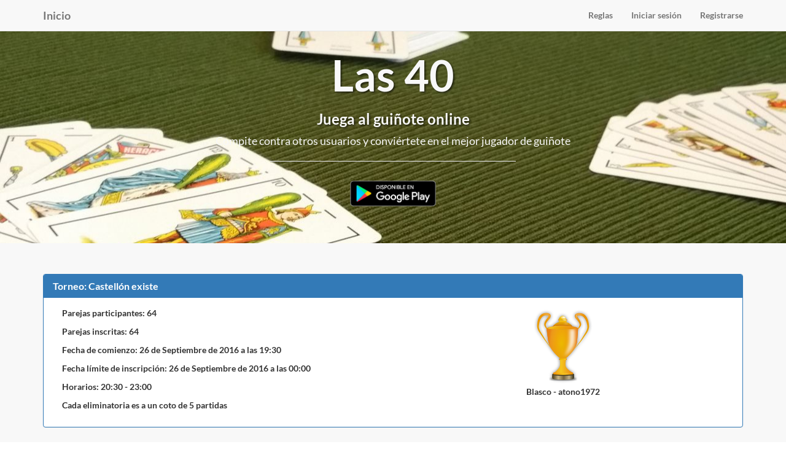

--- FILE ---
content_type: text/html; charset=utf-8
request_url: https://las40.es/draw/?tournament_id=29
body_size: 9018
content:


<!DOCTYPE html>
<html> 

<head>
    <!-- Current language:  -->
    <meta charset="utf-8">
    <meta http-equiv="X-UA-Compatible" content="IE=edge">
    <meta name="viewport" content="width=device-width, initial-scale=1">
    <meta name="google-site-verification" content="nybIkgIxBdMHNq9zAf-mJ7XxPjdaxaMK7DezJJf2QKQ" />
    <meta name="description" content="Juega al guiñote contra personas de todo el mundo y demuestra que eres el mejor. Multijugador online, campeonatos de guiñote, rankings, ...">
    <meta name="author" content="">
    <meta name="Keywords" content="guiñote,cartas,guiñote online,guiñote multijugador,baraja, juegos de cartas" />
    <meta name="Identifier" scheme="URI" content="http://www.guiñoteonline.com" />
    <meta name="page-topic" content="guiñote, guiñote online, guiñote multijugador, juegos de cartas, juegos de naipes" />
    <meta name="audience" content="All"/>
    <meta name="Rating" content="General"/>
    <meta name="Distribution" content="Global"/>
    <meta name="twitter:card" content="summary">
    <meta name="twitter:title" content="Juega al guiñote">
    <meta name="twitter:description" content="Juega al guiñote contra personas de todo el mundo y demuestra que eres el mejor. Multijugador online, rankings, ...">
    <meta name="twitter:site" content="@las40">
    <meta name="twitter:image" content="http://las40.es/static/guinyote_web/images/sotadeoros300.png">
    <meta property="og:image" content="http://las40.es/static/guinyote_web/images/sotadeoros300.png">
    <meta property="og:url" content="http://las40.es">
    <meta property="og:title" content="Las40">
    <meta property="og:description" content="Juega al guiñote contra personas de todo el mundo y demuestra que eres el mejor. Multijugador online, campeonatos de guiñote, rankings, ...">
    <meta name="google-site-verification" content="nybIkgIxBdMHNq9zAf-mJ7XxPjdaxaMK7DezJJf2QKQ" />
    <meta http-equiv="Content-Type" content="text/html; charset=utf-8" />
    <link rel="shortcut icon" href="/static/guinyote_web/images/favicon.ico" />

    
    <!-- Bootstrap Core CSS -->
    <link href="/static/guinyote_web/css/bootstrap.min.css" rel="stylesheet">
    <script type="text/javascript">
    function share_fb(e) { 
        var $e = $(e); 
        window.open( 'https://www.facebook.com/sharer/sharer.php?u='+encodeURIComponent($e.data('url')), 'facebook-share-dialog', 'width=626,height=436'); return false; 
    }

    function share_tw(e) { 
        var $e = $(e); 
        window.open( 'https://twitter.com/intent/tweet?url='+encodeURIComponent($e.data('url'))+'&text='+encodeURIComponent($e.data('title')), 'twitter-share-dialog', 'width=550,height=420'); return false;  
    }
    </script>
    <!-- Custom Fonts -->
    
    
    <title> Cuadro principal torneo Castellón existe </title>

</head>

<body>
    <!-- Navigation -->
    
    <nav class="navbar navbar-default navbar-fixed-top" role="navigation">
        <div class="container">
            <!-- Brand and toggle get grouped for better mobile display -->
            <div class="navbar-header">
                <button type="button" class="navbar-toggle" data-toggle="collapse" data-target="#bs-example-navbar-collapse-1">
                    <span class="sr-only">Toggle navigation</span>
                    <span class="icon-bar"></span>
                    <span class="icon-bar"></span>
                    <span class="icon-bar"></span>
                                            
                </button>
                <a class="navbar-brand" href="/">Inicio</a>

            </div>
            <!-- Collect the nav links, forms, and other content for toggling -->
            <div class="collapse navbar-collapse" id="bs-example-navbar-collapse-1">
                <ul class="nav navbar-nav navbar-right">
                   <li class="hidden">
                        <a href="#page-top"></a>
                    </li>
                    <li>
                        <a class="page-scroll" href="/rules/">Reglas</a>
                    </li>
                    
                    <li>
			            <a class="page-scroll" href="/login/">Iniciar sesión</a>
                    </li>
                    <li>
                        <a class="page-scroll" href="/register/">Registrarse</a>
                    </li>
                    
                </ul>
            </div>
            <!-- /.navbar-collapse -->
            <!-- /.navbar-collapse -->
        </div>
        <!-- /.container -->
    </nav>

    <!-- Header -->
    <div class="intro-header">

        <div class="container">

            <div class="row">
                <div class="col-lg-12">
                    <div class="intro-message">
                        <h1>Las 40</h1>
                        <h3>Juega al guiñote online</h3>
                        <p class="lead">
                            Compite contra otros usuarios y conviértete en el mejor jugador de guiñote
                        </p>
                        <hr class="intro-divider">
                        <div class="col-md-offset-5 col-md-2 col-xs-offset-3 col-xs-6">
                        <a href="https://play.google.com/store/apps/details?id=es.las40.guinyote">
                            <img class="img-responsive" src="/static/guinyote_web/images/gplay.png" alt="">
                        </a> 
                        </div>
                    </div>

                </div>
            </div>

        </div>
        

    </div>
    <!-- /.intro-header -->

    <!-- Page Content -->

    
<div class="content-section-a">
    <div class="container">
        <div class="panel panel-primary"> 
            <div class="panel-heading"> 
                <h3 class="panel-title">Torneo: Castellón existe</h3> 
            </div> 
            <div class="panel-body">  
                <div class="col-xs-12 col-lg-6">
                    <p> Parejas participantes: 64 </p>
                    <p> Parejas inscritas: 64 </p>
                    <p> Fecha de comienzo: 26 de Septiembre de 2016 a las 19:30 </p>
                    <p> Fecha límite de inscripción: 26 de Septiembre de 2016 a las 00:00 </p>
                    <p> Horarios: 20:30 - 23:00  </p>
                    <p> Cada eliminatoria es a un coto de 5 partidas </p>
                </div>
                
                <div class="col-xs-12 col-lg-6">
                    <div class="col-xs-12 text-center">
                        <img src="/static/guinyote_web/images/prize.png" class="img-responsive center-block" alt="Trofeo campeon">
                    </div>
                    <div class="col-xs-12 text-center">
                        Blasco - atono1972
                    </div>    
                </div>
                
            </div> 
        </div>

        <h2> Cuadro de juego </h2>
        <script async src="//pagead2.googlesyndication.com/pagead/js/adsbygoogle.js"></script>
        <!-- guinyote_tournament_draw -->
        <ins class="adsbygoogle"
             style="display:block"
             data-ad-client="ca-pub-7060377302176133"
             data-ad-slot="6205080204"
             data-ad-format="auto"></ins>
        <script>
        (adsbygoogle = window.adsbygoogle || []).push({});
        </script>
        <div class="draw">
            <div class="table-responsive" class="col-xs-12">
                <table class="table table-striped table-bordered text-center" id="1">
                    <tbody>
                        
                    </tbody>
                </table>
            </div>
        </div>
    </div>
        <!-- /.container -->
</div>
    <!-- /.content-section-a -->




    <!-- /.Page Content -->    
    
    
    

        <div class="container">

            <div class="row">
                <div class="modal fade" id="myModal">
                  <div class="modal-dialog">
                    <div class="modal-content">
                      <div class="modal-header">
                        <button type="button" class="close" data-dismiss="modal"><span aria-hidden="true">&times;</span><span class="sr-only">Cerrar</span></button>
                        <h4 class="modal-title">Contacto</h4>
                      </div>
                      <div class="modal-body">
                        <p>Para cualquier sugerencia, duda o reporte de errores, ponte en contacto con nosotros vía <abbr title="attribute">soporte@las40.es</abbr></p>
                      </div>
                      
                    </div><!-- /.modal-content -->
                  </div><!-- /.modal-dialog -->
                </div>
            </div>
        </div>
        <!-- /.container -->

    
    <!-- /.banner -->

    <!-- Footer -->
    <footer>
        <div class="container">
            <div class="row">
                <div class="col-lg-12">
                    <ul class="list-inline">
                        <li class="footer-menu-divider">&sdot;</li>
                        <li>
                            <a href="#about">About</a>
                        </li>
                        <li class="footer-menu-divider">&sdot;</li>
                        <li>
                            <a href="#contact" data-toggle="modal" data-target="#myModal">Contacto</a>
                        </li>
                    </ul>
                    <p class="copyright text-muted small">Copyright &copy; Las40 2016. Todos los derechos reservados</p>
                </div>
            </div>
        </div>
    </footer>
    <!-- jQuery Version 1.11.0 -->
    

    <script>
      (function(i,s,o,g,r,a,m){i['GoogleAnalyticsObject']=r;i[r]=i[r]||function(){
      (i[r].q=i[r].q||[]).push(arguments)},i[r].l=1*new Date();a=s.createElement(o),
      m=s.getElementsByTagName(o)[0];a.async=1;a.src=g;m.parentNode.insertBefore(a,m)
      })(window,document,'script','//www.google-analytics.com/analytics.js','ga');

      ga('create', 'UA-55315408-5', 'auto');
      ga('send', 'pageview');

    </script>
    <script src="/static/guinyote_web/js/jquery-1.11.3.min.js"></script>
    
    <!-- Bootstrap Core JavaScript -->
    <script src="/static/guinyote_web/js/bootstrap.min.js"></script>
    <script src="/static/guinyote_web/js/fingerprint2.js"></script>
    
<script async src="https://fundingchoicesmessages.google.com/i/pub-7060377302176133?ers=1" nonce="qMojbslVpB2oceAjl8LLzw"></script><script nonce="qMojbslVpB2oceAjl8LLzw">(function() {function signalGooglefcPresent() {if (!window.frames['googlefcPresent']) {if (document.body) {const iframe = document.createElement('iframe'); iframe.style = 'width: 0; height: 0; border: none; z-index: -1000; left: -1000px; top: -1000px;'; iframe.style.display = 'none'; iframe.name = 'googlefcPresent'; document.body.appendChild(iframe);} else {setTimeout(signalGooglefcPresent, 0);}}}signalGooglefcPresent();})();</script>
<script>(function(){/*

Copyright The Closure Library Authors.
SPDX-License-Identifier: Apache-2.0
*/
'use strict';var aa=function(a){var b=0;return function(){return b<a.length?{done:!1,value:a[b++]}:{done:!0}}},ba="function"==typeof Object.create?Object.create:function(a){var b=function(){};b.prototype=a;return new b},k;if("function"==typeof Object.setPrototypeOf)k=Object.setPrototypeOf;else{var m;a:{var ca={a:!0},n={};try{n.__proto__=ca;m=n.a;break a}catch(a){}m=!1}k=m?function(a,b){a.__proto__=b;if(a.__proto__!==b)throw new TypeError(a+" is not extensible");return a}:null}
var p=k,q=function(a,b){a.prototype=ba(b.prototype);a.prototype.constructor=a;if(p)p(a,b);else for(var c in b)if("prototype"!=c)if(Object.defineProperties){var d=Object.getOwnPropertyDescriptor(b,c);d&&Object.defineProperty(a,c,d)}else a[c]=b[c];a.v=b.prototype},r=this||self,da=function(){},t=function(a){return a};var u;var w=function(a,b){this.g=b===v?a:""};w.prototype.toString=function(){return this.g+""};var v={},x=function(a){if(void 0===u){var b=null;var c=r.trustedTypes;if(c&&c.createPolicy){try{b=c.createPolicy("goog#html",{createHTML:t,createScript:t,createScriptURL:t})}catch(d){r.console&&r.console.error(d.message)}u=b}else u=b}a=(b=u)?b.createScriptURL(a):a;return new w(a,v)};var A=function(){return Math.floor(2147483648*Math.random()).toString(36)+Math.abs(Math.floor(2147483648*Math.random())^Date.now()).toString(36)};var B={},C=null;var D="function"===typeof Uint8Array;function E(a,b,c){return"object"===typeof a?D&&!Array.isArray(a)&&a instanceof Uint8Array?c(a):F(a,b,c):b(a)}function F(a,b,c){if(Array.isArray(a)){for(var d=Array(a.length),e=0;e<a.length;e++){var f=a[e];null!=f&&(d[e]=E(f,b,c))}Array.isArray(a)&&a.s&&G(d);return d}d={};for(e in a)Object.prototype.hasOwnProperty.call(a,e)&&(f=a[e],null!=f&&(d[e]=E(f,b,c)));return d}
function ea(a){return F(a,function(b){return"number"===typeof b?isFinite(b)?b:String(b):b},function(b){var c;void 0===c&&(c=0);if(!C){C={};for(var d="ABCDEFGHIJKLMNOPQRSTUVWXYZabcdefghijklmnopqrstuvwxyz0123456789".split(""),e=["+/=","+/","-_=","-_.","-_"],f=0;5>f;f++){var h=d.concat(e[f].split(""));B[f]=h;for(var g=0;g<h.length;g++){var l=h[g];void 0===C[l]&&(C[l]=g)}}}c=B[c];d=Array(Math.floor(b.length/3));e=c[64]||"";for(f=h=0;h<b.length-2;h+=3){var y=b[h],z=b[h+1];l=b[h+2];g=c[y>>2];y=c[(y&3)<<
4|z>>4];z=c[(z&15)<<2|l>>6];l=c[l&63];d[f++]=""+g+y+z+l}g=0;l=e;switch(b.length-h){case 2:g=b[h+1],l=c[(g&15)<<2]||e;case 1:b=b[h],d[f]=""+c[b>>2]+c[(b&3)<<4|g>>4]+l+e}return d.join("")})}var fa={s:{value:!0,configurable:!0}},G=function(a){Array.isArray(a)&&!Object.isFrozen(a)&&Object.defineProperties(a,fa);return a};var H;var J=function(a,b,c){var d=H;H=null;a||(a=d);d=this.constructor.u;a||(a=d?[d]:[]);this.j=d?0:-1;this.h=null;this.g=a;a:{d=this.g.length;a=d-1;if(d&&(d=this.g[a],!(null===d||"object"!=typeof d||Array.isArray(d)||D&&d instanceof Uint8Array))){this.l=a-this.j;this.i=d;break a}void 0!==b&&-1<b?(this.l=Math.max(b,a+1-this.j),this.i=null):this.l=Number.MAX_VALUE}if(c)for(b=0;b<c.length;b++)a=c[b],a<this.l?(a+=this.j,(d=this.g[a])?G(d):this.g[a]=I):(d=this.l+this.j,this.g[d]||(this.i=this.g[d]={}),(d=this.i[a])?
G(d):this.i[a]=I)},I=Object.freeze(G([])),K=function(a,b){if(-1===b)return null;if(b<a.l){b+=a.j;var c=a.g[b];return c!==I?c:a.g[b]=G([])}if(a.i)return c=a.i[b],c!==I?c:a.i[b]=G([])},M=function(a,b){var c=L;if(-1===b)return null;a.h||(a.h={});if(!a.h[b]){var d=K(a,b);d&&(a.h[b]=new c(d))}return a.h[b]};J.prototype.toJSON=function(){var a=N(this,!1);return ea(a)};
var N=function(a,b){if(a.h)for(var c in a.h)if(Object.prototype.hasOwnProperty.call(a.h,c)){var d=a.h[c];if(Array.isArray(d))for(var e=0;e<d.length;e++)d[e]&&N(d[e],b);else d&&N(d,b)}return a.g},O=function(a,b){H=b=b?JSON.parse(b):null;a=new a(b);H=null;return a};J.prototype.toString=function(){return N(this,!1).toString()};var P=function(a){J.call(this,a)};q(P,J);function ha(a){var b,c=(a.ownerDocument&&a.ownerDocument.defaultView||window).document,d=null===(b=c.querySelector)||void 0===b?void 0:b.call(c,"script[nonce]");(b=d?d.nonce||d.getAttribute("nonce")||"":"")&&a.setAttribute("nonce",b)};var Q=function(a,b){b=String(b);"application/xhtml+xml"===a.contentType&&(b=b.toLowerCase());return a.createElement(b)},R=function(a){this.g=a||r.document||document};R.prototype.appendChild=function(a,b){a.appendChild(b)};var S=function(a,b,c,d,e,f){try{var h=a.g,g=Q(a.g,"SCRIPT");g.async=!0;g.src=b instanceof w&&b.constructor===w?b.g:"type_error:TrustedResourceUrl";ha(g);h.head.appendChild(g);g.addEventListener("load",function(){e();d&&h.head.removeChild(g)});g.addEventListener("error",function(){0<c?S(a,b,c-1,d,e,f):(d&&h.head.removeChild(g),f())})}catch(l){f()}};var ia=r.atob("aHR0cHM6Ly93d3cuZ3N0YXRpYy5jb20vaW1hZ2VzL2ljb25zL21hdGVyaWFsL3N5c3RlbS8xeC93YXJuaW5nX2FtYmVyXzI0ZHAucG5n"),ja=r.atob("WW91IGFyZSBzZWVpbmcgdGhpcyBtZXNzYWdlIGJlY2F1c2UgYWQgb3Igc2NyaXB0IGJsb2NraW5nIHNvZnR3YXJlIGlzIGludGVyZmVyaW5nIHdpdGggdGhpcyBwYWdlLg=="),ka=r.atob("RGlzYWJsZSBhbnkgYWQgb3Igc2NyaXB0IGJsb2NraW5nIHNvZnR3YXJlLCB0aGVuIHJlbG9hZCB0aGlzIHBhZ2Uu"),la=function(a,b,c){this.h=a;this.j=new R(this.h);this.g=null;this.i=[];this.l=!1;this.o=b;this.m=c},V=function(a){if(a.h.body&&!a.l){var b=
function(){T(a);r.setTimeout(function(){return U(a,3)},50)};S(a.j,a.o,2,!0,function(){r[a.m]||b()},b);a.l=!0}},T=function(a){for(var b=W(1,5),c=0;c<b;c++){var d=X(a);a.h.body.appendChild(d);a.i.push(d)}b=X(a);b.style.bottom="0";b.style.left="0";b.style.position="fixed";b.style.width=W(100,110).toString()+"%";b.style.zIndex=W(2147483544,2147483644).toString();b.style["background-color"]=ma(249,259,242,252,219,229);b.style["box-shadow"]="0 0 12px #888";b.style.color=ma(0,10,0,10,0,10);b.style.display=
"flex";b.style["justify-content"]="center";b.style["font-family"]="Roboto, Arial";c=X(a);c.style.width=W(80,85).toString()+"%";c.style.maxWidth=W(750,775).toString()+"px";c.style.margin="24px";c.style.display="flex";c.style["align-items"]="flex-start";c.style["justify-content"]="center";d=Q(a.j.g,"IMG");d.className=A();d.src=ia;d.style.height="24px";d.style.width="24px";d.style["padding-right"]="16px";var e=X(a),f=X(a);f.style["font-weight"]="bold";f.textContent=ja;var h=X(a);h.textContent=ka;Y(a,
e,f);Y(a,e,h);Y(a,c,d);Y(a,c,e);Y(a,b,c);a.g=b;a.h.body.appendChild(a.g);b=W(1,5);for(c=0;c<b;c++)d=X(a),a.h.body.appendChild(d),a.i.push(d)},Y=function(a,b,c){for(var d=W(1,5),e=0;e<d;e++){var f=X(a);b.appendChild(f)}b.appendChild(c);c=W(1,5);for(d=0;d<c;d++)e=X(a),b.appendChild(e)},W=function(a,b){return Math.floor(a+Math.random()*(b-a))},ma=function(a,b,c,d,e,f){return"rgb("+W(Math.max(a,0),Math.min(b,255)).toString()+","+W(Math.max(c,0),Math.min(d,255)).toString()+","+W(Math.max(e,0),Math.min(f,
255)).toString()+")"},X=function(a){a=Q(a.j.g,"DIV");a.className=A();return a},U=function(a,b){0>=b||null!=a.g&&0!=a.g.offsetHeight&&0!=a.g.offsetWidth||(na(a),T(a),r.setTimeout(function(){return U(a,b-1)},50))},na=function(a){var b=a.i;var c="undefined"!=typeof Symbol&&Symbol.iterator&&b[Symbol.iterator];b=c?c.call(b):{next:aa(b)};for(c=b.next();!c.done;c=b.next())(c=c.value)&&c.parentNode&&c.parentNode.removeChild(c);a.i=[];(b=a.g)&&b.parentNode&&b.parentNode.removeChild(b);a.g=null};var pa=function(a,b,c,d,e){var f=oa(c),h=function(l){l.appendChild(f);r.setTimeout(function(){f?(0!==f.offsetHeight&&0!==f.offsetWidth?b():a(),f.parentNode&&f.parentNode.removeChild(f)):a()},d)},g=function(l){document.body?h(document.body):0<l?r.setTimeout(function(){g(l-1)},e):b()};g(3)},oa=function(a){var b=document.createElement("div");b.className=a;b.style.width="1px";b.style.height="1px";b.style.position="absolute";b.style.left="-10000px";b.style.top="-10000px";b.style.zIndex="-10000";return b};var L=function(a){J.call(this,a)};q(L,J);var qa=function(a){J.call(this,a)};q(qa,J);var ra=function(a,b){this.l=a;this.m=new R(a.document);this.g=b;this.i=K(this.g,1);b=M(this.g,2);this.o=x(K(b,4)||"");this.h=!1;b=M(this.g,13);b=x(K(b,4)||"");this.j=new la(a.document,b,K(this.g,12))};ra.prototype.start=function(){sa(this)};
var sa=function(a){ta(a);S(a.m,a.o,3,!1,function(){a:{var b=a.i;var c=r.btoa(b);if(c=r[c]){try{var d=O(P,r.atob(c))}catch(e){b=!1;break a}b=b===K(d,1)}else b=!1}b?Z(a,K(a.g,14)):(Z(a,K(a.g,8)),V(a.j))},function(){pa(function(){Z(a,K(a.g,7));V(a.j)},function(){return Z(a,K(a.g,6))},K(a.g,9),K(a.g,10),K(a.g,11))})},Z=function(a,b){a.h||(a.h=!0,a=new a.l.XMLHttpRequest,a.open("GET",b,!0),a.send())},ta=function(a){var b=r.btoa(a.i);a.l[b]&&Z(a,K(a.g,5))};(function(a,b){r[a]=function(c){for(var d=[],e=0;e<arguments.length;++e)d[e-0]=arguments[e];r[a]=da;b.apply(null,d)}})("__h82AlnkH6D91__",function(a){"function"===typeof window.atob&&(new ra(window,O(qa,window.atob(a)))).start()});}).call(this);

window.__h82AlnkH6D91__("[base64]/[base64]/[base64]/[base64]");</script>

</script>
    
    
<script type="text/javascript">
    var rounds = 6;
    games = $('.game');
    round = 1;
    for (i=0; i< rounds; i++){
        if (i == (rounds-1)) {
            round_name = "Final"
        } else if (i == (rounds-2)) {
            round_name = "Semifinal"
        } else if (i == (rounds-3)) {
            round_name = "Cuartos de final"
        } else {
            round_name = 'Ronda ' + round.toString()
        }
        table = $('<div class="table-responsive" class="col-xs-12"><h3>'+round_name+'</h3><table class="table table-striped table-bordered text-center" id="'+round+'"><tbody></tbody></table></div>');
        $(table).find('tbody').append($('.game[data-round="'+round+'"]'))
        $('.draw').prepend(table)
        round += 1
    }
    
</script>



</body>

</html>
<link href="/static/guinyote_web/css/guinyote.css" rel="stylesheet">



--- FILE ---
content_type: text/html; charset=utf-8
request_url: https://www.google.com/recaptcha/api2/aframe
body_size: 270
content:
<!DOCTYPE HTML><html><head><meta http-equiv="content-type" content="text/html; charset=UTF-8"></head><body><script nonce="mUmW7IooSxzNZKGVOU85ZA">/** Anti-fraud and anti-abuse applications only. See google.com/recaptcha */ try{var clients={'sodar':'https://pagead2.googlesyndication.com/pagead/sodar?'};window.addEventListener("message",function(a){try{if(a.source===window.parent){var b=JSON.parse(a.data);var c=clients[b['id']];if(c){var d=document.createElement('img');d.src=c+b['params']+'&rc='+(localStorage.getItem("rc::a")?sessionStorage.getItem("rc::b"):"");window.document.body.appendChild(d);sessionStorage.setItem("rc::e",parseInt(sessionStorage.getItem("rc::e")||0)+1);localStorage.setItem("rc::h",'1768633020675');}}}catch(b){}});window.parent.postMessage("_grecaptcha_ready", "*");}catch(b){}</script></body></html>

--- FILE ---
content_type: text/plain
request_url: https://www.google-analytics.com/j/collect?v=1&_v=j102&a=461986234&t=pageview&_s=1&dl=https%3A%2F%2Flas40.es%2Fdraw%2F%3Ftournament_id%3D29&ul=en-us%40posix&dt=Cuadro%20principal%20torneo%20Castell%C3%B3n%20existe&sr=1280x720&vp=1280x720&_u=IEBAAEABAAAAACAAI~&jid=1376508329&gjid=1279056907&cid=1408375081.1768633020&tid=UA-55315408-5&_gid=356795916.1768633020&_r=1&_slc=1&z=1660111646
body_size: -448
content:
2,cG-VDGWLRZZMR

--- FILE ---
content_type: application/javascript
request_url: https://las40.es/static/guinyote_web/js/fingerprint2.js
body_size: 62796
content:
/*
* Fingerprintjs2 1.6.1-dev - Modern & flexible browser fingerprint library v2
* https://github.com/Valve/fingerprintjs2
* Copyright (c) 2015 Valentin Vasilyev (valentin.vasilyev@outlook.com)
* Licensed under the MIT (http://www.opensource.org/licenses/mit-license.php) license.
*
* THIS SOFTWARE IS PROVIDED BY THE COPYRIGHT HOLDERS AND CONTRIBUTORS "AS IS"
* AND ANY EXPRESS OR IMPLIED WARRANTIES, INCLUDING, BUT NOT LIMITED TO, THE
* IMPLIED WARRANTIES OF MERCHANTABILITY AND FITNESS FOR A PARTICULAR PURPOSE
* ARE DISCLAIMED. IN NO EVENT SHALL VALENTIN VASILYEV BE LIABLE FOR ANY
* DIRECT, INDIRECT, INCIDENTAL, SPECIAL, EXEMPLARY, OR CONSEQUENTIAL DAMAGES
* (INCLUDING, BUT NOT LIMITED TO, PROCUREMENT OF SUBSTITUTE GOODS OR SERVICES;
* LOSS OF USE, DATA, OR PROFITS; OR BUSINESS INTERRUPTION) HOWEVER CAUSED AND
* ON ANY THEORY OF LIABILITY, WHETHER IN CONTRACT, STRICT LIABILITY, OR TORT
* (INCLUDING NEGLIGENCE OR OTHERWISE) ARISING IN ANY WAY OUT OF THE USE OF
* THIS SOFTWARE, EVEN IF ADVISED OF THE POSSIBILITY OF SUCH DAMAGE.
*/

(function (name, context, definition) {
  'use strict'
  if (typeof window.define === 'function' && window.define.amd) { window.define(definition) } else if (typeof module !== 'undefined' && module.exports) { module.exports = definition() } else if (context.exports) { context.exports = definition() } else { context[name] = definition() }
})('Fingerprint2', this, function () {
  'use strict'
  /**
   * @constructor
   * @param {Object=} options
   */
  var Fingerprint2 = function (options) {
    if (!(this instanceof Fingerprint2)) {
      return new Fingerprint2(options)
    }

    var defaultOptions = {
      swfContainerId: 'fingerprintjs2',
      swfPath: 'flash/compiled/FontList.swf',
      detectScreenOrientation: true,
      sortPluginsFor: [/palemoon/i],
      userDefinedFonts: [],
      excludeDoNotTrack: true
    }
    this.options = this.extend(options, defaultOptions)
    this.nativeForEach = Array.prototype.forEach
    this.nativeMap = Array.prototype.map
  }
  Fingerprint2.prototype = {
    extend: function (source, target) {
      if (source == null) { return target }
      for (var k in source) {
        if (source[k] != null && target[k] !== source[k]) {
          target[k] = source[k]
        }
      }
      return target
    },
    get: function (done) {
      var that = this
      var keys = {
        data: [],
        addPreprocessedComponent: function (pair) {
          var componentValue = pair.value
          if (typeof that.options.preprocessor === 'function') {
            componentValue = that.options.preprocessor(pair.key, componentValue)
          }
          keys.data.push({key: pair.key, value: componentValue})
        }
      }
      keys = this.userAgentKey(keys)
      keys = this.languageKey(keys)
      keys = this.colorDepthKey(keys)
      keys = this.deviceMemoryKey(keys)
      keys = this.pixelRatioKey(keys)
      keys = this.hardwareConcurrencyKey(keys)
      keys = this.screenResolutionKey(keys)
      keys = this.availableScreenResolutionKey(keys)
      keys = this.timezoneOffsetKey(keys)
      keys = this.sessionStorageKey(keys)
      keys = this.localStorageKey(keys)
      keys = this.indexedDbKey(keys)
      keys = this.addBehaviorKey(keys)
      keys = this.openDatabaseKey(keys)
      keys = this.cpuClassKey(keys)
      keys = this.platformKey(keys)
      keys = this.doNotTrackKey(keys)
      keys = this.pluginsKey(keys)
      keys = this.canvasKey(keys)
      keys = this.webglKey(keys)
      keys = this.webglVendorAndRendererKey(keys)
      keys = this.adBlockKey(keys)
      keys = this.hasLiedLanguagesKey(keys)
      keys = this.hasLiedResolutionKey(keys)
      keys = this.hasLiedOsKey(keys)
      keys = this.hasLiedBrowserKey(keys)
      keys = this.touchSupportKey(keys)
      keys = this.customEntropyFunction(keys)
      this.fontsKey(keys, function (newKeys) {
        var values = []
        that.each(newKeys.data, function (pair) {
          var value = pair.value
          if (value && typeof value.join === 'function') {
            value = value.join(';')
          }
          values.push(value)
        })
        var murmur = that.x64hash128(values.join('~~~'), 31)
        return done(murmur, newKeys.data)
      })
    },
    customEntropyFunction: function (keys) {
      if (typeof this.options.customFunction === 'function') {
        keys.addPreprocessedComponent({key: 'custom', value: this.options.customFunction()})
      }
      return keys
    },
    userAgentKey: function (keys) {
      if (!this.options.excludeUserAgent) {
        keys.addPreprocessedComponent({key: 'user_agent', value: this.getUserAgent()})
      }
      return keys
    },
    // for tests
    getUserAgent: function () {
      return navigator.userAgent
    },
    languageKey: function (keys) {
      if (!this.options.excludeLanguage) {
        // IE 9,10 on Windows 10 does not have the `navigator.language` property any longer
        keys.addPreprocessedComponent({ key: 'language', value: navigator.language || navigator.userLanguage || navigator.browserLanguage || navigator.systemLanguage || '' })
      }
      return keys
    },
    colorDepthKey: function (keys) {
      if (!this.options.excludeColorDepth) {
        keys.addPreprocessedComponent({key: 'color_depth', value: window.screen.colorDepth || -1})
      }
      return keys
    },
    deviceMemoryKey: function (keys) {
      if (!this.options.excludeDeviceMemory) {
        keys.addPreprocessedComponent({key: 'device_memory', value: this.getDeviceMemory()})
      }
      return keys
    },
    getDeviceMemory: function () {
      return navigator.deviceMemory || -1
    },
    pixelRatioKey: function (keys) {
      if (!this.options.excludePixelRatio) {
        keys.addPreprocessedComponent({key: 'pixel_ratio', value: this.getPixelRatio()})
      }
      return keys
    },
    getPixelRatio: function () {
      return window.devicePixelRatio || ''
    },
    screenResolutionKey: function (keys) {
      if (!this.options.excludeScreenResolution) {
        return this.getScreenResolution(keys)
      }
      return keys
    },
    getScreenResolution: function (keys) {
      var resolution
      if (this.options.detectScreenOrientation) {
        resolution = (window.screen.height > window.screen.width) ? [window.screen.height, window.screen.width] : [window.screen.width, window.screen.height]
      } else {
        resolution = [window.screen.width, window.screen.height]
      }
      keys.addPreprocessedComponent({key: 'resolution', value: resolution})
      return keys
    },
    availableScreenResolutionKey: function (keys) {
      if (!this.options.excludeAvailableScreenResolution) {
        return this.getAvailableScreenResolution(keys)
      }
      return keys
    },
    getAvailableScreenResolution: function (keys) {
      var available
      if (window.screen.availWidth && window.screen.availHeight) {
        if (this.options.detectScreenOrientation) {
          available = (window.screen.availHeight > window.screen.availWidth) ? [window.screen.availHeight, window.screen.availWidth] : [window.screen.availWidth, window.screen.availHeight]
        } else {
          available = [window.screen.availHeight, window.screen.availWidth]
        }
      }
      if (typeof available !== 'undefined') { // headless browsers
        keys.addPreprocessedComponent({key: 'available_resolution', value: available})
      }
      return keys
    },
    timezoneOffsetKey: function (keys) {
      if (!this.options.excludeTimezoneOffset) {
        keys.addPreprocessedComponent({key: 'timezone_offset', value: new Date().getTimezoneOffset()})
      }
      return keys
    },
    sessionStorageKey: function (keys) {
      if (!this.options.excludeSessionStorage && this.hasSessionStorage()) {
        keys.addPreprocessedComponent({key: 'session_storage', value: 1})
      }
      return keys
    },
    localStorageKey: function (keys) {
      if (!this.options.excludeSessionStorage && this.hasLocalStorage()) {
        keys.addPreprocessedComponent({key: 'local_storage', value: 1})
      }
      return keys
    },
    indexedDbKey: function (keys) {
      if (!this.options.excludeIndexedDB && this.hasIndexedDB()) {
        keys.addPreprocessedComponent({key: 'indexed_db', value: 1})
      }
      return keys
    },
    addBehaviorKey: function (keys) {
      // body might not be defined at this point or removed programmatically
      if (!this.options.excludeAddBehavior && document.body && document.body.addBehavior) {
        keys.addPreprocessedComponent({key: 'add_behavior', value: 1})
      }
      return keys
    },
    openDatabaseKey: function (keys) {
      if (!this.options.excludeOpenDatabase && window.openDatabase) {
        keys.addPreprocessedComponent({key: 'open_database', value: 1})
      }
      return keys
    },
    cpuClassKey: function (keys) {
      if (!this.options.excludeCpuClass) {
        keys.addPreprocessedComponent({key: 'cpu_class', value: this.getNavigatorCpuClass()})
      }
      return keys
    },
    platformKey: function (keys) {
      if (!this.options.excludePlatform) {
        keys.addPreprocessedComponent({key: 'navigator_platform', value: this.getNavigatorPlatform()})
      }
      return keys
    },
    doNotTrackKey: function (keys) {
      if (!this.options.excludeDoNotTrack) {
        keys.addPreprocessedComponent({key: 'do_not_track', value: this.getDoNotTrack()})
      }
      return keys
    },
    canvasKey: function (keys) {
      if (!this.options.excludeCanvas && this.isCanvasSupported()) {
        keys.addPreprocessedComponent({key: 'canvas', value: this.getCanvasFp()})
      }
      return keys
    },
    webglKey: function (keys) {
      if (!this.options.excludeWebGL && this.isWebGlSupported()) {
        keys.addPreprocessedComponent({key: 'webgl', value: this.getWebglFp()})
      }
      return keys
    },
    webglVendorAndRendererKey: function (keys) {
      if (!this.options.excludeWebGLVendorAndRenderer && this.isWebGlSupported()) {
        keys.addPreprocessedComponent({key: 'webgl_vendor', value: this.getWebglVendorAndRenderer()})
      }
      return keys
    },
    adBlockKey: function (keys) {
      if (!this.options.excludeAdBlock) {
        keys.addPreprocessedComponent({key: 'adblock', value: this.getAdBlock()})
      }
      return keys
    },
    hasLiedLanguagesKey: function (keys) {
      if (!this.options.excludeHasLiedLanguages) {
        keys.addPreprocessedComponent({key: 'has_lied_languages', value: this.getHasLiedLanguages()})
      }
      return keys
    },
    hasLiedResolutionKey: function (keys) {
      if (!this.options.excludeHasLiedResolution) {
        keys.addPreprocessedComponent({key: 'has_lied_resolution', value: this.getHasLiedResolution()})
      }
      return keys
    },
    hasLiedOsKey: function (keys) {
      if (!this.options.excludeHasLiedOs) {
        keys.addPreprocessedComponent({key: 'has_lied_os', value: this.getHasLiedOs()})
      }
      return keys
    },
    hasLiedBrowserKey: function (keys) {
      if (!this.options.excludeHasLiedBrowser) {
        keys.addPreprocessedComponent({key: 'has_lied_browser', value: this.getHasLiedBrowser()})
      }
      return keys
    },
    fontsKey: function (keys, done) {
      if (this.options.excludeJsFonts) {
        return this.flashFontsKey(keys, done)
      }
      return this.jsFontsKey(keys, done)
    },
    // flash fonts (will increase fingerprinting time 20X to ~ 130-150ms)
    flashFontsKey: function (keys, done) {
      if (this.options.excludeFlashFonts) {
        return done(keys)
      }
      // we do flash if swfobject is loaded
      if (!this.hasSwfObjectLoaded()) {
        return done(keys)
      }
      if (!this.hasMinFlashInstalled()) {
        return done(keys)
      }
      if (typeof this.options.swfPath === 'undefined') {
        return done(keys)
      }
      this.loadSwfAndDetectFonts(function (fonts) {
        keys.addPreprocessedComponent({key: 'swf_fonts', value: fonts.join(';')})
        done(keys)
      })
    },
    // kudos to http://www.lalit.org/lab/javascript-css-font-detect/
    jsFontsKey: function (keys, done) {
      var that = this
      // doing js fonts detection in a pseudo-async fashion
      return setTimeout(function () {
        // a font will be compared against all the three default fonts.
        // and if it doesn't match all 3 then that font is not available.
        var baseFonts = ['monospace', 'sans-serif', 'serif']

        var fontList = [
          'Andale Mono', 'Arial', 'Arial Black', 'Arial Hebrew', 'Arial MT', 'Arial Narrow', 'Arial Rounded MT Bold', 'Arial Unicode MS',
          'Bitstream Vera Sans Mono', 'Book Antiqua', 'Bookman Old Style',
          'Calibri', 'Cambria', 'Cambria Math', 'Century', 'Century Gothic', 'Century Schoolbook', 'Comic Sans', 'Comic Sans MS', 'Consolas', 'Courier', 'Courier New',
          'Garamond', 'Geneva', 'Georgia',
          'Helvetica', 'Helvetica Neue',
          'Impact',
          'Lucida Bright', 'Lucida Calligraphy', 'Lucida Console', 'Lucida Fax', 'LUCIDA GRANDE', 'Lucida Handwriting', 'Lucida Sans', 'Lucida Sans Typewriter', 'Lucida Sans Unicode',
          'Microsoft Sans Serif', 'Monaco', 'Monotype Corsiva', 'MS Gothic', 'MS Outlook', 'MS PGothic', 'MS Reference Sans Serif', 'MS Sans Serif', 'MS Serif', 'MYRIAD', 'MYRIAD PRO',
          'Palatino', 'Palatino Linotype',
          'Segoe Print', 'Segoe Script', 'Segoe UI', 'Segoe UI Light', 'Segoe UI Semibold', 'Segoe UI Symbol',
          'Tahoma', 'Times', 'Times New Roman', 'Times New Roman PS', 'Trebuchet MS',
          'Verdana', 'Wingdings', 'Wingdings 2', 'Wingdings 3'
        ]
        var extendedFontList = [
          'Abadi MT Condensed Light', 'Academy Engraved LET', 'ADOBE CASLON PRO', 'Adobe Garamond', 'ADOBE GARAMOND PRO', 'Agency FB', 'Aharoni', 'Albertus Extra Bold', 'Albertus Medium', 'Algerian', 'Amazone BT', 'American Typewriter',
          'American Typewriter Condensed', 'AmerType Md BT', 'Andalus', 'Angsana New', 'AngsanaUPC', 'Antique Olive', 'Aparajita', 'Apple Chancery', 'Apple Color Emoji', 'Apple SD Gothic Neo', 'Arabic Typesetting', 'ARCHER',
          'ARNO PRO', 'Arrus BT', 'Aurora Cn BT', 'AvantGarde Bk BT', 'AvantGarde Md BT', 'AVENIR', 'Ayuthaya', 'Bandy', 'Bangla Sangam MN', 'Bank Gothic', 'BankGothic Md BT', 'Baskerville',
          'Baskerville Old Face', 'Batang', 'BatangChe', 'Bauer Bodoni', 'Bauhaus 93', 'Bazooka', 'Bell MT', 'Bembo', 'Benguiat Bk BT', 'Berlin Sans FB', 'Berlin Sans FB Demi', 'Bernard MT Condensed', 'BernhardFashion BT', 'BernhardMod BT', 'Big Caslon', 'BinnerD',
          'Blackadder ITC', 'BlairMdITC TT', 'Bodoni 72', 'Bodoni 72 Oldstyle', 'Bodoni 72 Smallcaps', 'Bodoni MT', 'Bodoni MT Black', 'Bodoni MT Condensed', 'Bodoni MT Poster Compressed',
          'Bookshelf Symbol 7', 'Boulder', 'Bradley Hand', 'Bradley Hand ITC', 'Bremen Bd BT', 'Britannic Bold', 'Broadway', 'Browallia New', 'BrowalliaUPC', 'Brush Script MT', 'Californian FB', 'Calisto MT', 'Calligrapher', 'Candara',
          'CaslonOpnface BT', 'Castellar', 'Centaur', 'Cezanne', 'CG Omega', 'CG Times', 'Chalkboard', 'Chalkboard SE', 'Chalkduster', 'Charlesworth', 'Charter Bd BT', 'Charter BT', 'Chaucer',
          'ChelthmITC Bk BT', 'Chiller', 'Clarendon', 'Clarendon Condensed', 'CloisterBlack BT', 'Cochin', 'Colonna MT', 'Constantia', 'Cooper Black', 'Copperplate', 'Copperplate Gothic', 'Copperplate Gothic Bold',
          'Copperplate Gothic Light', 'CopperplGoth Bd BT', 'Corbel', 'Cordia New', 'CordiaUPC', 'Cornerstone', 'Coronet', 'Cuckoo', 'Curlz MT', 'DaunPenh', 'Dauphin', 'David', 'DB LCD Temp', 'DELICIOUS', 'Denmark',
          'DFKai-SB', 'Didot', 'DilleniaUPC', 'DIN', 'DokChampa', 'Dotum', 'DotumChe', 'Ebrima', 'Edwardian Script ITC', 'Elephant', 'English 111 Vivace BT', 'Engravers MT', 'EngraversGothic BT', 'Eras Bold ITC', 'Eras Demi ITC', 'Eras Light ITC', 'Eras Medium ITC',
          'EucrosiaUPC', 'Euphemia', 'Euphemia UCAS', 'EUROSTILE', 'Exotc350 Bd BT', 'FangSong', 'Felix Titling', 'Fixedsys', 'FONTIN', 'Footlight MT Light', 'Forte',
          'FrankRuehl', 'Fransiscan', 'Freefrm721 Blk BT', 'FreesiaUPC', 'Freestyle Script', 'French Script MT', 'FrnkGothITC Bk BT', 'Fruitger', 'FRUTIGER',
          'Futura', 'Futura Bk BT', 'Futura Lt BT', 'Futura Md BT', 'Futura ZBlk BT', 'FuturaBlack BT', 'Gabriola', 'Galliard BT', 'Gautami', 'Geeza Pro', 'Geometr231 BT', 'Geometr231 Hv BT', 'Geometr231 Lt BT', 'GeoSlab 703 Lt BT',
          'GeoSlab 703 XBd BT', 'Gigi', 'Gill Sans', 'Gill Sans MT', 'Gill Sans MT Condensed', 'Gill Sans MT Ext Condensed Bold', 'Gill Sans Ultra Bold', 'Gill Sans Ultra Bold Condensed', 'Gisha', 'Gloucester MT Extra Condensed', 'GOTHAM', 'GOTHAM BOLD',
          'Goudy Old Style', 'Goudy Stout', 'GoudyHandtooled BT', 'GoudyOLSt BT', 'Gujarati Sangam MN', 'Gulim', 'GulimChe', 'Gungsuh', 'GungsuhChe', 'Gurmukhi MN', 'Haettenschweiler', 'Harlow Solid Italic', 'Harrington', 'Heather', 'Heiti SC', 'Heiti TC', 'HELV',
          'Herald', 'High Tower Text', 'Hiragino Kaku Gothic ProN', 'Hiragino Mincho ProN', 'Hoefler Text', 'Humanst 521 Cn BT', 'Humanst521 BT', 'Humanst521 Lt BT', 'Imprint MT Shadow', 'Incised901 Bd BT', 'Incised901 BT',
          'Incised901 Lt BT', 'INCONSOLATA', 'Informal Roman', 'Informal011 BT', 'INTERSTATE', 'IrisUPC', 'Iskoola Pota', 'JasmineUPC', 'Jazz LET', 'Jenson', 'Jester', 'Jokerman', 'Juice ITC', 'Kabel Bk BT', 'Kabel Ult BT', 'Kailasa', 'KaiTi', 'Kalinga', 'Kannada Sangam MN',
          'Kartika', 'Kaufmann Bd BT', 'Kaufmann BT', 'Khmer UI', 'KodchiangUPC', 'Kokila', 'Korinna BT', 'Kristen ITC', 'Krungthep', 'Kunstler Script', 'Lao UI', 'Latha', 'Leelawadee', 'Letter Gothic', 'Levenim MT', 'LilyUPC', 'Lithograph', 'Lithograph Light', 'Long Island',
          'Lydian BT', 'Magneto', 'Maiandra GD', 'Malayalam Sangam MN', 'Malgun Gothic',
          'Mangal', 'Marigold', 'Marion', 'Marker Felt', 'Market', 'Marlett', 'Matisse ITC', 'Matura MT Script Capitals', 'Meiryo', 'Meiryo UI', 'Microsoft Himalaya', 'Microsoft JhengHei', 'Microsoft New Tai Lue', 'Microsoft PhagsPa', 'Microsoft Tai Le',
          'Microsoft Uighur', 'Microsoft YaHei', 'Microsoft Yi Baiti', 'MingLiU', 'MingLiU_HKSCS', 'MingLiU_HKSCS-ExtB', 'MingLiU-ExtB', 'Minion', 'Minion Pro', 'Miriam', 'Miriam Fixed', 'Mistral', 'Modern', 'Modern No. 20', 'Mona Lisa Solid ITC TT', 'Mongolian Baiti',
          'MONO', 'MoolBoran', 'Mrs Eaves', 'MS LineDraw', 'MS Mincho', 'MS PMincho', 'MS Reference Specialty', 'MS UI Gothic', 'MT Extra', 'MUSEO', 'MV Boli',
          'Nadeem', 'Narkisim', 'NEVIS', 'News Gothic', 'News GothicMT', 'NewsGoth BT', 'Niagara Engraved', 'Niagara Solid', 'Noteworthy', 'NSimSun', 'Nyala', 'OCR A Extended', 'Old Century', 'Old English Text MT', 'Onyx', 'Onyx BT', 'OPTIMA', 'Oriya Sangam MN',
          'OSAKA', 'OzHandicraft BT', 'Palace Script MT', 'Papyrus', 'Parchment', 'Party LET', 'Pegasus', 'Perpetua', 'Perpetua Titling MT', 'PetitaBold', 'Pickwick', 'Plantagenet Cherokee', 'Playbill', 'PMingLiU', 'PMingLiU-ExtB',
          'Poor Richard', 'Poster', 'PosterBodoni BT', 'PRINCETOWN LET', 'Pristina', 'PTBarnum BT', 'Pythagoras', 'Raavi', 'Rage Italic', 'Ravie', 'Ribbon131 Bd BT', 'Rockwell', 'Rockwell Condensed', 'Rockwell Extra Bold', 'Rod', 'Roman', 'Sakkal Majalla',
          'Santa Fe LET', 'Savoye LET', 'Sceptre', 'Script', 'Script MT Bold', 'SCRIPTINA', 'Serifa', 'Serifa BT', 'Serifa Th BT', 'ShelleyVolante BT', 'Sherwood',
          'Shonar Bangla', 'Showcard Gothic', 'Shruti', 'Signboard', 'SILKSCREEN', 'SimHei', 'Simplified Arabic', 'Simplified Arabic Fixed', 'SimSun', 'SimSun-ExtB', 'Sinhala Sangam MN', 'Sketch Rockwell', 'Skia', 'Small Fonts', 'Snap ITC', 'Snell Roundhand', 'Socket',
          'Souvenir Lt BT', 'Staccato222 BT', 'Steamer', 'Stencil', 'Storybook', 'Styllo', 'Subway', 'Swis721 BlkEx BT', 'Swiss911 XCm BT', 'Sylfaen', 'Synchro LET', 'System', 'Tamil Sangam MN', 'Technical', 'Teletype', 'Telugu Sangam MN', 'Tempus Sans ITC',
          'Terminal', 'Thonburi', 'Traditional Arabic', 'Trajan', 'TRAJAN PRO', 'Tristan', 'Tubular', 'Tunga', 'Tw Cen MT', 'Tw Cen MT Condensed', 'Tw Cen MT Condensed Extra Bold',
          'TypoUpright BT', 'Unicorn', 'Univers', 'Univers CE 55 Medium', 'Univers Condensed', 'Utsaah', 'Vagabond', 'Vani', 'Vijaya', 'Viner Hand ITC', 'VisualUI', 'Vivaldi', 'Vladimir Script', 'Vrinda', 'Westminster', 'WHITNEY', 'Wide Latin',
          'ZapfEllipt BT', 'ZapfHumnst BT', 'ZapfHumnst Dm BT', 'Zapfino', 'Zurich BlkEx BT', 'Zurich Ex BT', 'ZWAdobeF']

        if (that.options.extendedJsFonts) {
          fontList = fontList.concat(extendedFontList)
        }

        fontList = fontList.concat(that.options.userDefinedFonts)

        // remove duplicate fonts
        fontList = fontList.filter(function (font, position) {
          return fontList.indexOf(font) === position
        })

        // we use m or w because these two characters take up the maximum width.
        // And we use a LLi so that the same matching fonts can get separated
        var testString = 'mmmmmmmmmmlli'

        // we test using 72px font size, we may use any size. I guess larger the better.
        var testSize = '72px'

        var h = document.getElementsByTagName('body')[0]

        // div to load spans for the base fonts
        var baseFontsDiv = document.createElement('div')

        // div to load spans for the fonts to detect
        var fontsDiv = document.createElement('div')

        var defaultWidth = {}
        var defaultHeight = {}

        // creates a span where the fonts will be loaded
        var createSpan = function () {
          var s = document.createElement('span')
            /*
             * We need this css as in some weird browser this
             * span elements shows up for a microSec which creates a
             * bad user experience
             */
          s.style.position = 'absolute'
          s.style.left = '-9999px'
          s.style.fontSize = testSize

          // css font reset to reset external styles
          s.style.fontStyle = 'normal'
          s.style.fontWeight = 'normal'
          s.style.letterSpacing = 'normal'
          s.style.lineBreak = 'auto'
          s.style.lineHeight = 'normal'
          s.style.texTransform = 'none'
          s.style.textAlign = 'left'
          s.style.textDecoration = 'none'
          s.style.textShadow = 'none'
          s.style.whiteSpace = 'normal'
          s.style.wordBreak = 'normal'
          s.style.wordSpacing = 'normal'

          s.innerHTML = testString
          return s
        }

        // creates a span and load the font to detect and a base font for fallback
        var createSpanWithFonts = function (fontToDetect, baseFont) {
          var s = createSpan()
          s.style.fontFamily = "'" + fontToDetect + "'," + baseFont
          return s
        }

        // creates spans for the base fonts and adds them to baseFontsDiv
        var initializeBaseFontsSpans = function () {
          var spans = []
          for (var index = 0, length = baseFonts.length; index < length; index++) {
            var s = createSpan()
            s.style.fontFamily = baseFonts[index]
            baseFontsDiv.appendChild(s)
            spans.push(s)
          }
          return spans
        }

        // creates spans for the fonts to detect and adds them to fontsDiv
        var initializeFontsSpans = function () {
          var spans = {}
          for (var i = 0, l = fontList.length; i < l; i++) {
            var fontSpans = []
            for (var j = 0, numDefaultFonts = baseFonts.length; j < numDefaultFonts; j++) {
              var s = createSpanWithFonts(fontList[i], baseFonts[j])
              fontsDiv.appendChild(s)
              fontSpans.push(s)
            }
            spans[fontList[i]] = fontSpans // Stores {fontName : [spans for that font]}
          }
          return spans
        }

        // checks if a font is available
        var isFontAvailable = function (fontSpans) {
          var detected = false
          for (var i = 0; i < baseFonts.length; i++) {
            detected = (fontSpans[i].offsetWidth !== defaultWidth[baseFonts[i]] || fontSpans[i].offsetHeight !== defaultHeight[baseFonts[i]])
            if (detected) {
              return detected
            }
          }
          return detected
        }

        // create spans for base fonts
        var baseFontsSpans = initializeBaseFontsSpans()

        // add the spans to the DOM
        h.appendChild(baseFontsDiv)

        // get the default width for the three base fonts
        for (var index = 0, length = baseFonts.length; index < length; index++) {
          defaultWidth[baseFonts[index]] = baseFontsSpans[index].offsetWidth // width for the default font
          defaultHeight[baseFonts[index]] = baseFontsSpans[index].offsetHeight // height for the default font
        }

        // create spans for fonts to detect
        var fontsSpans = initializeFontsSpans()

        // add all the spans to the DOM
        h.appendChild(fontsDiv)

        // check available fonts
        var available = []
        for (var i = 0, l = fontList.length; i < l; i++) {
          if (isFontAvailable(fontsSpans[fontList[i]])) {
            available.push(fontList[i])
          }
        }

        // remove spans from DOM
        h.removeChild(fontsDiv)
        h.removeChild(baseFontsDiv)

        keys.addPreprocessedComponent({key: 'js_fonts', value: available})
        done(keys)
      }, 1)
    },
    pluginsKey: function (keys) {
      if (!this.options.excludePlugins) {
        if (this.isIE()) {
          if (!this.options.excludeIEPlugins) {
            keys.addPreprocessedComponent({key: 'ie_plugins', value: this.getIEPlugins()})
          }
        } else {
          keys.addPreprocessedComponent({key: 'regular_plugins', value: this.getRegularPlugins()})
        }
      }
      return keys
    },
    getRegularPlugins: function () {
      var plugins = []
      if (navigator.plugins) {
        // plugins isn't defined in Node envs.
        for (var i = 0, l = navigator.plugins.length; i < l; i++) {
          if (navigator.plugins[i]) { plugins.push(navigator.plugins[i]) }
        }
      }
      // sorting plugins only for those user agents, that we know randomize the plugins
      // every time we try to enumerate them
      if (this.pluginsShouldBeSorted()) {
        plugins = plugins.sort(function (a, b) {
          if (a.name > b.name) { return 1 }
          if (a.name < b.name) { return -1 }
          return 0
        })
      }
      return this.map(plugins, function (p) {
        var mimeTypes = this.map(p, function (mt) {
          return [mt.type, mt.suffixes].join('~')
        }).join(',')
        return [p.name, p.description, mimeTypes].join('::')
      }, this)
    },
    getIEPlugins: function () {
      var result = []
      if ((Object.getOwnPropertyDescriptor && Object.getOwnPropertyDescriptor(window, 'ActiveXObject')) || ('ActiveXObject' in window)) {
        var names = [
          'AcroPDF.PDF', // Adobe PDF reader 7+
          'Adodb.Stream',
          'AgControl.AgControl', // Silverlight
          'DevalVRXCtrl.DevalVRXCtrl.1',
          'MacromediaFlashPaper.MacromediaFlashPaper',
          'Msxml2.DOMDocument',
          'Msxml2.XMLHTTP',
          'PDF.PdfCtrl', // Adobe PDF reader 6 and earlier, brrr
          'QuickTime.QuickTime', // QuickTime
          'QuickTimeCheckObject.QuickTimeCheck.1',
          'RealPlayer',
          'RealPlayer.RealPlayer(tm) ActiveX Control (32-bit)',
          'RealVideo.RealVideo(tm) ActiveX Control (32-bit)',
          'Scripting.Dictionary',
          'SWCtl.SWCtl', // ShockWave player
          'Shell.UIHelper',
          'ShockwaveFlash.ShockwaveFlash', // flash plugin
          'Skype.Detection',
          'TDCCtl.TDCCtl',
          'WMPlayer.OCX', // Windows media player
          'rmocx.RealPlayer G2 Control',
          'rmocx.RealPlayer G2 Control.1'
        ]
        // starting to detect plugins in IE
        result = this.map(names, function (name) {
          try {
            // eslint-disable-next-line no-new
            new window.ActiveXObject(name)
            return name
          } catch (e) {
            return null
          }
        })
      }
      if (navigator.plugins) {
        result = result.concat(this.getRegularPlugins())
      }
      return result
    },
    pluginsShouldBeSorted: function () {
      var should = false
      for (var i = 0, l = this.options.sortPluginsFor.length; i < l; i++) {
        var re = this.options.sortPluginsFor[i]
        if (navigator.userAgent.match(re)) {
          should = true
          break
        }
      }
      return should
    },
    touchSupportKey: function (keys) {
      if (!this.options.excludeTouchSupport) {
        keys.addPreprocessedComponent({key: 'touch_support', value: this.getTouchSupport()})
      }
      return keys
    },
    hardwareConcurrencyKey: function (keys) {
      if (!this.options.excludeHardwareConcurrency) {
        keys.addPreprocessedComponent({key: 'hardware_concurrency', value: this.getHardwareConcurrency()})
      }
      return keys
    },
    hasSessionStorage: function () {
      try {
        return !!window.sessionStorage
      } catch (e) {
        return true // SecurityError when referencing it means it exists
      }
    },
    // https://bugzilla.mozilla.org/show_bug.cgi?id=781447
    hasLocalStorage: function () {
      try {
        return !!window.localStorage
      } catch (e) {
        return true // SecurityError when referencing it means it exists
      }
    },
    hasIndexedDB: function () {
      try {
        return !!window.indexedDB
      } catch (e) {
        return true // SecurityError when referencing it means it exists
      }
    },
    getHardwareConcurrency: function () {
      if (navigator.hardwareConcurrency) {
        return navigator.hardwareConcurrency
      }
      return 'unknown'
    },
    getNavigatorCpuClass: function () {
      if (navigator.cpuClass) {
        return navigator.cpuClass
      } else {
        return 'unknown'
      }
    },
    getNavigatorPlatform: function () {
      if (navigator.platform) {
        return navigator.platform
      } else {
        return 'unknown'
      }
    },
    getDoNotTrack: function () {
      if (navigator.doNotTrack) {
        return navigator.doNotTrack
      } else if (navigator.msDoNotTrack) {
        return navigator.msDoNotTrack
      } else if (window.doNotTrack) {
        return window.doNotTrack
      } else {
        return 'unknown'
      }
    },
    // This is a crude and primitive touch screen detection.
    // It's not possible to currently reliably detect the  availability of a touch screen
    // with a JS, without actually subscribing to a touch event.
    // http://www.stucox.com/blog/you-cant-detect-a-touchscreen/
    // https://github.com/Modernizr/Modernizr/issues/548
    // method returns an array of 3 values:
    // maxTouchPoints, the success or failure of creating a TouchEvent,
    // and the availability of the 'ontouchstart' property
    getTouchSupport: function () {
      var maxTouchPoints = 0
      var touchEvent = false
      if (typeof navigator.maxTouchPoints !== 'undefined') {
        maxTouchPoints = navigator.maxTouchPoints
      } else if (typeof navigator.msMaxTouchPoints !== 'undefined') {
        maxTouchPoints = navigator.msMaxTouchPoints
      }
      try {
        document.createEvent('TouchEvent')
        touchEvent = true
      } catch (_) { /* squelch */ }
      var touchStart = 'ontouchstart' in window
      return [maxTouchPoints, touchEvent, touchStart]
    },
    // https://www.browserleaks.com/canvas#how-does-it-work
    getCanvasFp: function () {
      var result = []
      // Very simple now, need to make it more complex (geo shapes etc)
      var canvas = document.createElement('canvas')
      canvas.width = 2000
      canvas.height = 200
      canvas.style.display = 'inline'
      var ctx = canvas.getContext('2d')
      // detect browser support of canvas winding
      // http://blogs.adobe.com/webplatform/2013/01/30/winding-rules-in-canvas/
      // https://github.com/Modernizr/Modernizr/blob/master/feature-detects/canvas/winding.js
      ctx.rect(0, 0, 10, 10)
      ctx.rect(2, 2, 6, 6)
      result.push('canvas winding:' + ((ctx.isPointInPath(5, 5, 'evenodd') === false) ? 'yes' : 'no'))

      ctx.textBaseline = 'alphabetic'
      ctx.fillStyle = '#f60'
      ctx.fillRect(125, 1, 62, 20)
      ctx.fillStyle = '#069'
      // https://github.com/Valve/fingerprintjs2/issues/66
      if (this.options.dontUseFakeFontInCanvas) {
        ctx.font = '11pt Arial'
      } else {
        ctx.font = '11pt no-real-font-123'
      }
      ctx.fillText('Cwm fjordbank glyphs vext quiz, \ud83d\ude03', 2, 15)
      ctx.fillStyle = 'rgba(102, 204, 0, 0.2)'
      ctx.font = '18pt Arial'
      ctx.fillText('Cwm fjordbank glyphs vext quiz, \ud83d\ude03', 4, 45)

      // canvas blending
      // http://blogs.adobe.com/webplatform/2013/01/28/blending-features-in-canvas/
      // http://jsfiddle.net/NDYV8/16/
      ctx.globalCompositeOperation = 'multiply'
      ctx.fillStyle = 'rgb(255,0,255)'
      ctx.beginPath()
      ctx.arc(50, 50, 50, 0, Math.PI * 2, true)
      ctx.closePath()
      ctx.fill()
      ctx.fillStyle = 'rgb(0,255,255)'
      ctx.beginPath()
      ctx.arc(100, 50, 50, 0, Math.PI * 2, true)
      ctx.closePath()
      ctx.fill()
      ctx.fillStyle = 'rgb(255,255,0)'
      ctx.beginPath()
      ctx.arc(75, 100, 50, 0, Math.PI * 2, true)
      ctx.closePath()
      ctx.fill()
      ctx.fillStyle = 'rgb(255,0,255)'
      // canvas winding
      // http://blogs.adobe.com/webplatform/2013/01/30/winding-rules-in-canvas/
      // http://jsfiddle.net/NDYV8/19/
      ctx.arc(75, 75, 75, 0, Math.PI * 2, true)
      ctx.arc(75, 75, 25, 0, Math.PI * 2, true)
      ctx.fill('evenodd')

      if (canvas.toDataURL) { result.push('canvas fp:' + canvas.toDataURL()) }
      return result.join('~')
    },

    getWebglFp: function () {
      var gl
      var fa2s = function (fa) {
        gl.clearColor(0.0, 0.0, 0.0, 1.0)
        gl.enable(gl.DEPTH_TEST)
        gl.depthFunc(gl.LEQUAL)
        gl.clear(gl.COLOR_BUFFER_BIT | gl.DEPTH_BUFFER_BIT)
        return '[' + fa[0] + ', ' + fa[1] + ']'
      }
      var maxAnisotropy = function (gl) {
        var ext = gl.getExtension('EXT_texture_filter_anisotropic') || gl.getExtension('WEBKIT_EXT_texture_filter_anisotropic') || gl.getExtension('MOZ_EXT_texture_filter_anisotropic')
        if (ext) {
          var anisotropy = gl.getParameter(ext.MAX_TEXTURE_MAX_ANISOTROPY_EXT)
          if (anisotropy === 0) {
            anisotropy = 2
          }
          return anisotropy
        } else {
          return null
        }
      }
      gl = this.getWebglCanvas()
      if (!gl) { return null }
      // WebGL fingerprinting is a combination of techniques, found in MaxMind antifraud script & Augur fingerprinting.
      // First it draws a gradient object with shaders and convers the image to the Base64 string.
      // Then it enumerates all WebGL extensions & capabilities and appends them to the Base64 string, resulting in a huge WebGL string, potentially very unique on each device
      // Since iOS supports webgl starting from version 8.1 and 8.1 runs on several graphics chips, the results may be different across ios devices, but we need to verify it.
      var result = []
      var vShaderTemplate = 'attribute vec2 attrVertex;varying vec2 varyinTexCoordinate;uniform vec2 uniformOffset;void main(){varyinTexCoordinate=attrVertex+uniformOffset;gl_Position=vec4(attrVertex,0,1);}'
      var fShaderTemplate = 'precision mediump float;varying vec2 varyinTexCoordinate;void main() {gl_FragColor=vec4(varyinTexCoordinate,0,1);}'
      var vertexPosBuffer = gl.createBuffer()
      gl.bindBuffer(gl.ARRAY_BUFFER, vertexPosBuffer)
      var vertices = new Float32Array([-0.2, -0.9, 0, 0.4, -0.26, 0, 0, 0.732134444, 0])
      gl.bufferData(gl.ARRAY_BUFFER, vertices, gl.STATIC_DRAW)
      vertexPosBuffer.itemSize = 3
      vertexPosBuffer.numItems = 3
      var program = gl.createProgram()
      var vshader = gl.createShader(gl.VERTEX_SHADER)
      gl.shaderSource(vshader, vShaderTemplate)
      gl.compileShader(vshader)
      var fshader = gl.createShader(gl.FRAGMENT_SHADER)
      gl.shaderSource(fshader, fShaderTemplate)
      gl.compileShader(fshader)
      gl.attachShader(program, vshader)
      gl.attachShader(program, fshader)
      gl.linkProgram(program)
      gl.useProgram(program)
      program.vertexPosAttrib = gl.getAttribLocation(program, 'attrVertex')
      program.offsetUniform = gl.getUniformLocation(program, 'uniformOffset')
      gl.enableVertexAttribArray(program.vertexPosArray)
      gl.vertexAttribPointer(program.vertexPosAttrib, vertexPosBuffer.itemSize, gl.FLOAT, !1, 0, 0)
      gl.uniform2f(program.offsetUniform, 1, 1)
      gl.drawArrays(gl.TRIANGLE_STRIP, 0, vertexPosBuffer.numItems)
      try {
        result.push(gl.canvas.toDataURL())
      } catch (e) {
        /* .toDataURL may be absent or broken (blocked by extension) */
      }
      result.push('extensions:' + (gl.getSupportedExtensions() || []).join(';'))
      result.push('webgl aliased line width range:' + fa2s(gl.getParameter(gl.ALIASED_LINE_WIDTH_RANGE)))
      result.push('webgl aliased point size range:' + fa2s(gl.getParameter(gl.ALIASED_POINT_SIZE_RANGE)))
      result.push('webgl alpha bits:' + gl.getParameter(gl.ALPHA_BITS))
      result.push('webgl antialiasing:' + (gl.getContextAttributes().antialias ? 'yes' : 'no'))
      result.push('webgl blue bits:' + gl.getParameter(gl.BLUE_BITS))
      result.push('webgl depth bits:' + gl.getParameter(gl.DEPTH_BITS))
      result.push('webgl green bits:' + gl.getParameter(gl.GREEN_BITS))
      result.push('webgl max anisotropy:' + maxAnisotropy(gl))
      result.push('webgl max combined texture image units:' + gl.getParameter(gl.MAX_COMBINED_TEXTURE_IMAGE_UNITS))
      result.push('webgl max cube map texture size:' + gl.getParameter(gl.MAX_CUBE_MAP_TEXTURE_SIZE))
      result.push('webgl max fragment uniform vectors:' + gl.getParameter(gl.MAX_FRAGMENT_UNIFORM_VECTORS))
      result.push('webgl max render buffer size:' + gl.getParameter(gl.MAX_RENDERBUFFER_SIZE))
      result.push('webgl max texture image units:' + gl.getParameter(gl.MAX_TEXTURE_IMAGE_UNITS))
      result.push('webgl max texture size:' + gl.getParameter(gl.MAX_TEXTURE_SIZE))
      result.push('webgl max varying vectors:' + gl.getParameter(gl.MAX_VARYING_VECTORS))
      result.push('webgl max vertex attribs:' + gl.getParameter(gl.MAX_VERTEX_ATTRIBS))
      result.push('webgl max vertex texture image units:' + gl.getParameter(gl.MAX_VERTEX_TEXTURE_IMAGE_UNITS))
      result.push('webgl max vertex uniform vectors:' + gl.getParameter(gl.MAX_VERTEX_UNIFORM_VECTORS))
      result.push('webgl max viewport dims:' + fa2s(gl.getParameter(gl.MAX_VIEWPORT_DIMS)))
      result.push('webgl red bits:' + gl.getParameter(gl.RED_BITS))
      result.push('webgl renderer:' + gl.getParameter(gl.RENDERER))
      result.push('webgl shading language version:' + gl.getParameter(gl.SHADING_LANGUAGE_VERSION))
      result.push('webgl stencil bits:' + gl.getParameter(gl.STENCIL_BITS))
      result.push('webgl vendor:' + gl.getParameter(gl.VENDOR))
      result.push('webgl version:' + gl.getParameter(gl.VERSION))

      try {
        // Add the unmasked vendor and unmasked renderer if the debug_renderer_info extension is available
        var extensionDebugRendererInfo = gl.getExtension('WEBGL_debug_renderer_info')
        if (extensionDebugRendererInfo) {
          result.push('webgl unmasked vendor:' + gl.getParameter(extensionDebugRendererInfo.UNMASKED_VENDOR_WEBGL))
          result.push('webgl unmasked renderer:' + gl.getParameter(extensionDebugRendererInfo.UNMASKED_RENDERER_WEBGL))
        }
      } catch (e) { /* squelch */ }

      if (!gl.getShaderPrecisionFormat) {
        return result.join('~')
      }

      result.push('webgl vertex shader high float precision:' + gl.getShaderPrecisionFormat(gl.VERTEX_SHADER, gl.HIGH_FLOAT).precision)
      result.push('webgl vertex shader high float precision rangeMin:' + gl.getShaderPrecisionFormat(gl.VERTEX_SHADER, gl.HIGH_FLOAT).rangeMin)
      result.push('webgl vertex shader high float precision rangeMax:' + gl.getShaderPrecisionFormat(gl.VERTEX_SHADER, gl.HIGH_FLOAT).rangeMax)
      result.push('webgl vertex shader medium float precision:' + gl.getShaderPrecisionFormat(gl.VERTEX_SHADER, gl.MEDIUM_FLOAT).precision)
      result.push('webgl vertex shader medium float precision rangeMin:' + gl.getShaderPrecisionFormat(gl.VERTEX_SHADER, gl.MEDIUM_FLOAT).rangeMin)
      result.push('webgl vertex shader medium float precision rangeMax:' + gl.getShaderPrecisionFormat(gl.VERTEX_SHADER, gl.MEDIUM_FLOAT).rangeMax)
      result.push('webgl vertex shader low float precision:' + gl.getShaderPrecisionFormat(gl.VERTEX_SHADER, gl.LOW_FLOAT).precision)
      result.push('webgl vertex shader low float precision rangeMin:' + gl.getShaderPrecisionFormat(gl.VERTEX_SHADER, gl.LOW_FLOAT).rangeMin)
      result.push('webgl vertex shader low float precision rangeMax:' + gl.getShaderPrecisionFormat(gl.VERTEX_SHADER, gl.LOW_FLOAT).rangeMax)
      result.push('webgl fragment shader high float precision:' + gl.getShaderPrecisionFormat(gl.FRAGMENT_SHADER, gl.HIGH_FLOAT).precision)
      result.push('webgl fragment shader high float precision rangeMin:' + gl.getShaderPrecisionFormat(gl.FRAGMENT_SHADER, gl.HIGH_FLOAT).rangeMin)
      result.push('webgl fragment shader high float precision rangeMax:' + gl.getShaderPrecisionFormat(gl.FRAGMENT_SHADER, gl.HIGH_FLOAT).rangeMax)
      result.push('webgl fragment shader medium float precision:' + gl.getShaderPrecisionFormat(gl.FRAGMENT_SHADER, gl.MEDIUM_FLOAT).precision)
      result.push('webgl fragment shader medium float precision rangeMin:' + gl.getShaderPrecisionFormat(gl.FRAGMENT_SHADER, gl.MEDIUM_FLOAT).rangeMin)
      result.push('webgl fragment shader medium float precision rangeMax:' + gl.getShaderPrecisionFormat(gl.FRAGMENT_SHADER, gl.MEDIUM_FLOAT).rangeMax)
      result.push('webgl fragment shader low float precision:' + gl.getShaderPrecisionFormat(gl.FRAGMENT_SHADER, gl.LOW_FLOAT).precision)
      result.push('webgl fragment shader low float precision rangeMin:' + gl.getShaderPrecisionFormat(gl.FRAGMENT_SHADER, gl.LOW_FLOAT).rangeMin)
      result.push('webgl fragment shader low float precision rangeMax:' + gl.getShaderPrecisionFormat(gl.FRAGMENT_SHADER, gl.LOW_FLOAT).rangeMax)
      result.push('webgl vertex shader high int precision:' + gl.getShaderPrecisionFormat(gl.VERTEX_SHADER, gl.HIGH_INT).precision)
      result.push('webgl vertex shader high int precision rangeMin:' + gl.getShaderPrecisionFormat(gl.VERTEX_SHADER, gl.HIGH_INT).rangeMin)
      result.push('webgl vertex shader high int precision rangeMax:' + gl.getShaderPrecisionFormat(gl.VERTEX_SHADER, gl.HIGH_INT).rangeMax)
      result.push('webgl vertex shader medium int precision:' + gl.getShaderPrecisionFormat(gl.VERTEX_SHADER, gl.MEDIUM_INT).precision)
      result.push('webgl vertex shader medium int precision rangeMin:' + gl.getShaderPrecisionFormat(gl.VERTEX_SHADER, gl.MEDIUM_INT).rangeMin)
      result.push('webgl vertex shader medium int precision rangeMax:' + gl.getShaderPrecisionFormat(gl.VERTEX_SHADER, gl.MEDIUM_INT).rangeMax)
      result.push('webgl vertex shader low int precision:' + gl.getShaderPrecisionFormat(gl.VERTEX_SHADER, gl.LOW_INT).precision)
      result.push('webgl vertex shader low int precision rangeMin:' + gl.getShaderPrecisionFormat(gl.VERTEX_SHADER, gl.LOW_INT).rangeMin)
      result.push('webgl vertex shader low int precision rangeMax:' + gl.getShaderPrecisionFormat(gl.VERTEX_SHADER, gl.LOW_INT).rangeMax)
      result.push('webgl fragment shader high int precision:' + gl.getShaderPrecisionFormat(gl.FRAGMENT_SHADER, gl.HIGH_INT).precision)
      result.push('webgl fragment shader high int precision rangeMin:' + gl.getShaderPrecisionFormat(gl.FRAGMENT_SHADER, gl.HIGH_INT).rangeMin)
      result.push('webgl fragment shader high int precision rangeMax:' + gl.getShaderPrecisionFormat(gl.FRAGMENT_SHADER, gl.HIGH_INT).rangeMax)
      result.push('webgl fragment shader medium int precision:' + gl.getShaderPrecisionFormat(gl.FRAGMENT_SHADER, gl.MEDIUM_INT).precision)
      result.push('webgl fragment shader medium int precision rangeMin:' + gl.getShaderPrecisionFormat(gl.FRAGMENT_SHADER, gl.MEDIUM_INT).rangeMin)
      result.push('webgl fragment shader medium int precision rangeMax:' + gl.getShaderPrecisionFormat(gl.FRAGMENT_SHADER, gl.MEDIUM_INT).rangeMax)
      result.push('webgl fragment shader low int precision:' + gl.getShaderPrecisionFormat(gl.FRAGMENT_SHADER, gl.LOW_INT).precision)
      result.push('webgl fragment shader low int precision rangeMin:' + gl.getShaderPrecisionFormat(gl.FRAGMENT_SHADER, gl.LOW_INT).rangeMin)
      result.push('webgl fragment shader low int precision rangeMax:' + gl.getShaderPrecisionFormat(gl.FRAGMENT_SHADER, gl.LOW_INT).rangeMax)
      return result.join('~')
    },
    getWebglVendorAndRenderer: function () {
      /* This a subset of the WebGL fingerprint with a lot of entropy, while being reasonably browser-independent */
      try {
        var glContext = this.getWebglCanvas()
        var extensionDebugRendererInfo = glContext.getExtension('WEBGL_debug_renderer_info')
        return glContext.getParameter(extensionDebugRendererInfo.UNMASKED_VENDOR_WEBGL) + '~' + glContext.getParameter(extensionDebugRendererInfo.UNMASKED_RENDERER_WEBGL)
      } catch (e) {
        return null
      }
    },
    getAdBlock: function () {
      var ads = document.createElement('div')
      ads.innerHTML = '&nbsp;'
      ads.className = 'adsbox'
      var result = false
      try {
        // body may not exist, that's why we need try/catch
        document.body.appendChild(ads)
        result = document.getElementsByClassName('adsbox')[0].offsetHeight === 0
        document.body.removeChild(ads)
      } catch (e) {
        result = false
      }
      return result
    },
    getHasLiedLanguages: function () {
      // We check if navigator.language is equal to the first language of navigator.languages
      if (typeof navigator.languages !== 'undefined') {
        try {
          var firstLanguages = navigator.languages[0].substr(0, 2)
          if (firstLanguages !== navigator.language.substr(0, 2)) {
            return true
          }
        } catch (err) {
          return true
        }
      }
      return false
    },
    getHasLiedResolution: function () {
      if (window.screen.width < window.screen.availWidth) {
        return true
      }
      if (window.screen.height < window.screen.availHeight) {
        return true
      }
      return false
    },
    getHasLiedOs: function () {
      var userAgent = navigator.userAgent.toLowerCase()
      var oscpu = navigator.oscpu
      var platform = navigator.platform.toLowerCase()
      var os
      // We extract the OS from the user agent (respect the order of the if else if statement)
      if (userAgent.indexOf('windows phone') >= 0) {
        os = 'Windows Phone'
      } else if (userAgent.indexOf('win') >= 0) {
        os = 'Windows'
      } else if (userAgent.indexOf('android') >= 0) {
        os = 'Android'
      } else if (userAgent.indexOf('linux') >= 0) {
        os = 'Linux'
      } else if (userAgent.indexOf('iphone') >= 0 || userAgent.indexOf('ipad') >= 0) {
        os = 'iOS'
      } else if (userAgent.indexOf('mac') >= 0) {
        os = 'Mac'
      } else {
        os = 'Other'
      }
      // We detect if the person uses a mobile device
      var mobileDevice
      if (('ontouchstart' in window) ||
           (navigator.maxTouchPoints > 0) ||
           (navigator.msMaxTouchPoints > 0)) {
        mobileDevice = true
      } else {
        mobileDevice = false
      }

      if (mobileDevice && os !== 'Windows Phone' && os !== 'Android' && os !== 'iOS' && os !== 'Other') {
        return true
      }

      // We compare oscpu with the OS extracted from the UA
      if (typeof oscpu !== 'undefined') {
        oscpu = oscpu.toLowerCase()
        if (oscpu.indexOf('win') >= 0 && os !== 'Windows' && os !== 'Windows Phone') {
          return true
        } else if (oscpu.indexOf('linux') >= 0 && os !== 'Linux' && os !== 'Android') {
          return true
        } else if (oscpu.indexOf('mac') >= 0 && os !== 'Mac' && os !== 'iOS') {
          return true
        } else if ((oscpu.indexOf('win') === -1 && oscpu.indexOf('linux') === -1 && oscpu.indexOf('mac') === -1) !== (os === 'Other')) {
          return true
        }
      }

      // We compare platform with the OS extracted from the UA
      if (platform.indexOf('win') >= 0 && os !== 'Windows' && os !== 'Windows Phone') {
        return true
      } else if ((platform.indexOf('linux') >= 0 || platform.indexOf('android') >= 0 || platform.indexOf('pike') >= 0) && os !== 'Linux' && os !== 'Android') {
        return true
      } else if ((platform.indexOf('mac') >= 0 || platform.indexOf('ipad') >= 0 || platform.indexOf('ipod') >= 0 || platform.indexOf('iphone') >= 0) && os !== 'Mac' && os !== 'iOS') {
        return true
      } else if ((platform.indexOf('win') === -1 && platform.indexOf('linux') === -1 && platform.indexOf('mac') === -1) !== (os === 'Other')) {
        return true
      }

      if (typeof navigator.plugins === 'undefined' && os !== 'Windows' && os !== 'Windows Phone') {
        // We are are in the case where the person uses ie, therefore we can infer that it's windows
        return true
      }

      return false
    },
    getHasLiedBrowser: function () {
      var userAgent = navigator.userAgent.toLowerCase()
      var productSub = navigator.productSub

      // we extract the browser from the user agent (respect the order of the tests)
      var browser
      if (userAgent.indexOf('firefox') >= 0) {
        browser = 'Firefox'
      } else if (userAgent.indexOf('opera') >= 0 || userAgent.indexOf('opr') >= 0) {
        browser = 'Opera'
      } else if (userAgent.indexOf('chrome') >= 0) {
        browser = 'Chrome'
      } else if (userAgent.indexOf('safari') >= 0) {
        browser = 'Safari'
      } else if (userAgent.indexOf('trident') >= 0) {
        browser = 'Internet Explorer'
      } else {
        browser = 'Other'
      }

      if ((browser === 'Chrome' || browser === 'Safari' || browser === 'Opera') && productSub !== '20030107') {
        return true
      }

      // eslint-disable-next-line no-eval
      var tempRes = eval.toString().length
      if (tempRes === 37 && browser !== 'Safari' && browser !== 'Firefox' && browser !== 'Other') {
        return true
      } else if (tempRes === 39 && browser !== 'Internet Explorer' && browser !== 'Other') {
        return true
      } else if (tempRes === 33 && browser !== 'Chrome' && browser !== 'Opera' && browser !== 'Other') {
        return true
      }

      // We create an error to see how it is handled
      var errFirefox
      try {
        // eslint-disable-next-line no-throw-literal
        throw 'a'
      } catch (err) {
        try {
          err.toSource()
          errFirefox = true
        } catch (errOfErr) {
          errFirefox = false
        }
      }
      if (errFirefox && browser !== 'Firefox' && browser !== 'Other') {
        return true
      }
      return false
    },
    isCanvasSupported: function () {
      var elem = document.createElement('canvas')
      return !!(elem.getContext && elem.getContext('2d'))
    },
    isWebGlSupported: function () {
      // code taken from Modernizr
      if (!this.isCanvasSupported()) {
        return false
      }

      var glContext = this.getWebglCanvas()
      return !!window.WebGLRenderingContext && !!glContext
    },
    isIE: function () {
      if (navigator.appName === 'Microsoft Internet Explorer') {
        return true
      } else if (navigator.appName === 'Netscape' && /Trident/.test(navigator.userAgent)) { // IE 11
        return true
      }
      return false
    },
    hasSwfObjectLoaded: function () {
      return typeof window.swfobject !== 'undefined'
    },
    hasMinFlashInstalled: function () {
      return window.swfobject.hasFlashPlayerVersion('9.0.0')
    },
    addFlashDivNode: function () {
      var node = document.createElement('div')
      node.setAttribute('id', this.options.swfContainerId)
      document.body.appendChild(node)
    },
    loadSwfAndDetectFonts: function (done) {
      var hiddenCallback = '___fp_swf_loaded'
      window[hiddenCallback] = function (fonts) {
        done(fonts)
      }
      var id = this.options.swfContainerId
      this.addFlashDivNode()
      var flashvars = { onReady: hiddenCallback }
      var flashparams = { allowScriptAccess: 'always', menu: 'false' }
      window.swfobject.embedSWF(this.options.swfPath, id, '1', '1', '9.0.0', false, flashvars, flashparams, {})
    },
    getWebglCanvas: function () {
      var canvas = document.createElement('canvas')
      var gl = null
      try {
        gl = canvas.getContext('webgl') || canvas.getContext('experimental-webgl')
      } catch (e) { /* squelch */ }
      if (!gl) { gl = null }
      return gl
    },

    /**
     * @template T
     * @param {T=} context
     */
    each: function (obj, iterator, context) {
      if (obj === null) {
        return
      }
      if (this.nativeForEach && obj.forEach === this.nativeForEach) {
        obj.forEach(iterator, context)
      } else if (obj.length === +obj.length) {
        for (var i = 0, l = obj.length; i < l; i++) {
          if (iterator.call(context, obj[i], i, obj) === {}) { return }
        }
      } else {
        for (var key in obj) {
          if (obj.hasOwnProperty(key)) {
            if (iterator.call(context, obj[key], key, obj) === {}) { return }
          }
        }
      }
    },

    /**
     * @template T,V
     * @param {T=} context
     * @param {function(this:T, ?, (string|number), T=):V} iterator
     * @return {V}
     */
    map: function (obj, iterator, context) {
      var results = []
      // Not using strict equality so that this acts as a
      // shortcut to checking for `null` and `undefined`.
      if (obj == null) { return results }
      if (this.nativeMap && obj.map === this.nativeMap) { return obj.map(iterator, context) }
      this.each(obj, function (value, index, list) {
        results[results.length] = iterator.call(context, value, index, list)
      })
      return results
    },

    /// MurmurHash3 related functions

    //
    // Given two 64bit ints (as an array of two 32bit ints) returns the two
    // added together as a 64bit int (as an array of two 32bit ints).
    //
    x64Add: function (m, n) {
      m = [m[0] >>> 16, m[0] & 0xffff, m[1] >>> 16, m[1] & 0xffff]
      n = [n[0] >>> 16, n[0] & 0xffff, n[1] >>> 16, n[1] & 0xffff]
      var o = [0, 0, 0, 0]
      o[3] += m[3] + n[3]
      o[2] += o[3] >>> 16
      o[3] &= 0xffff
      o[2] += m[2] + n[2]
      o[1] += o[2] >>> 16
      o[2] &= 0xffff
      o[1] += m[1] + n[1]
      o[0] += o[1] >>> 16
      o[1] &= 0xffff
      o[0] += m[0] + n[0]
      o[0] &= 0xffff
      return [(o[0] << 16) | o[1], (o[2] << 16) | o[3]]
    },

    //
    // Given two 64bit ints (as an array of two 32bit ints) returns the two
    // multiplied together as a 64bit int (as an array of two 32bit ints).
    //
    x64Multiply: function (m, n) {
      m = [m[0] >>> 16, m[0] & 0xffff, m[1] >>> 16, m[1] & 0xffff]
      n = [n[0] >>> 16, n[0] & 0xffff, n[1] >>> 16, n[1] & 0xffff]
      var o = [0, 0, 0, 0]
      o[3] += m[3] * n[3]
      o[2] += o[3] >>> 16
      o[3] &= 0xffff
      o[2] += m[2] * n[3]
      o[1] += o[2] >>> 16
      o[2] &= 0xffff
      o[2] += m[3] * n[2]
      o[1] += o[2] >>> 16
      o[2] &= 0xffff
      o[1] += m[1] * n[3]
      o[0] += o[1] >>> 16
      o[1] &= 0xffff
      o[1] += m[2] * n[2]
      o[0] += o[1] >>> 16
      o[1] &= 0xffff
      o[1] += m[3] * n[1]
      o[0] += o[1] >>> 16
      o[1] &= 0xffff
      o[0] += (m[0] * n[3]) + (m[1] * n[2]) + (m[2] * n[1]) + (m[3] * n[0])
      o[0] &= 0xffff
      return [(o[0] << 16) | o[1], (o[2] << 16) | o[3]]
    },
    //
    // Given a 64bit int (as an array of two 32bit ints) and an int
    // representing a number of bit positions, returns the 64bit int (as an
    // array of two 32bit ints) rotated left by that number of positions.
    //
    x64Rotl: function (m, n) {
      n %= 64
      if (n === 32) {
        return [m[1], m[0]]
      } else if (n < 32) {
        return [(m[0] << n) | (m[1] >>> (32 - n)), (m[1] << n) | (m[0] >>> (32 - n))]
      } else {
        n -= 32
        return [(m[1] << n) | (m[0] >>> (32 - n)), (m[0] << n) | (m[1] >>> (32 - n))]
      }
    },
    //
    // Given a 64bit int (as an array of two 32bit ints) and an int
    // representing a number of bit positions, returns the 64bit int (as an
    // array of two 32bit ints) shifted left by that number of positions.
    //
    x64LeftShift: function (m, n) {
      n %= 64
      if (n === 0) {
        return m
      } else if (n < 32) {
        return [(m[0] << n) | (m[1] >>> (32 - n)), m[1] << n]
      } else {
        return [m[1] << (n - 32), 0]
      }
    },
    //
    // Given two 64bit ints (as an array of two 32bit ints) returns the two
    // xored together as a 64bit int (as an array of two 32bit ints).
    //
    x64Xor: function (m, n) {
      return [m[0] ^ n[0], m[1] ^ n[1]]
    },
    //
    // Given a block, returns murmurHash3's final x64 mix of that block.
    // (`[0, h[0] >>> 1]` is a 33 bit unsigned right shift. This is the
    // only place where we need to right shift 64bit ints.)
    //
    x64Fmix: function (h) {
      h = this.x64Xor(h, [0, h[0] >>> 1])
      h = this.x64Multiply(h, [0xff51afd7, 0xed558ccd])
      h = this.x64Xor(h, [0, h[0] >>> 1])
      h = this.x64Multiply(h, [0xc4ceb9fe, 0x1a85ec53])
      h = this.x64Xor(h, [0, h[0] >>> 1])
      return h
    },

    //
    // Given a string and an optional seed as an int, returns a 128 bit
    // hash using the x64 flavor of MurmurHash3, as an unsigned hex.
    //
    x64hash128: function (key, seed) {
      key = key || ''
      seed = seed || 0
      var remainder = key.length % 16
      var bytes = key.length - remainder
      var h1 = [0, seed]
      var h2 = [0, seed]
      var k1 = [0, 0]
      var k2 = [0, 0]
      var c1 = [0x87c37b91, 0x114253d5]
      var c2 = [0x4cf5ad43, 0x2745937f]
      for (var i = 0; i < bytes; i = i + 16) {
        k1 = [((key.charCodeAt(i + 4) & 0xff)) | ((key.charCodeAt(i + 5) & 0xff) << 8) | ((key.charCodeAt(i + 6) & 0xff) << 16) | ((key.charCodeAt(i + 7) & 0xff) << 24), ((key.charCodeAt(i) & 0xff)) | ((key.charCodeAt(i + 1) & 0xff) << 8) | ((key.charCodeAt(i + 2) & 0xff) << 16) | ((key.charCodeAt(i + 3) & 0xff) << 24)]
        k2 = [((key.charCodeAt(i + 12) & 0xff)) | ((key.charCodeAt(i + 13) & 0xff) << 8) | ((key.charCodeAt(i + 14) & 0xff) << 16) | ((key.charCodeAt(i + 15) & 0xff) << 24), ((key.charCodeAt(i + 8) & 0xff)) | ((key.charCodeAt(i + 9) & 0xff) << 8) | ((key.charCodeAt(i + 10) & 0xff) << 16) | ((key.charCodeAt(i + 11) & 0xff) << 24)]
        k1 = this.x64Multiply(k1, c1)
        k1 = this.x64Rotl(k1, 31)
        k1 = this.x64Multiply(k1, c2)
        h1 = this.x64Xor(h1, k1)
        h1 = this.x64Rotl(h1, 27)
        h1 = this.x64Add(h1, h2)
        h1 = this.x64Add(this.x64Multiply(h1, [0, 5]), [0, 0x52dce729])
        k2 = this.x64Multiply(k2, c2)
        k2 = this.x64Rotl(k2, 33)
        k2 = this.x64Multiply(k2, c1)
        h2 = this.x64Xor(h2, k2)
        h2 = this.x64Rotl(h2, 31)
        h2 = this.x64Add(h2, h1)
        h2 = this.x64Add(this.x64Multiply(h2, [0, 5]), [0, 0x38495ab5])
      }
      k1 = [0, 0]
      k2 = [0, 0]
      switch (remainder) {
        case 15:
          k2 = this.x64Xor(k2, this.x64LeftShift([0, key.charCodeAt(i + 14)], 48))
          // fallthrough
        case 14:
          k2 = this.x64Xor(k2, this.x64LeftShift([0, key.charCodeAt(i + 13)], 40))
          // fallthrough
        case 13:
          k2 = this.x64Xor(k2, this.x64LeftShift([0, key.charCodeAt(i + 12)], 32))
          // fallthrough
        case 12:
          k2 = this.x64Xor(k2, this.x64LeftShift([0, key.charCodeAt(i + 11)], 24))
          // fallthrough
        case 11:
          k2 = this.x64Xor(k2, this.x64LeftShift([0, key.charCodeAt(i + 10)], 16))
          // fallthrough
        case 10:
          k2 = this.x64Xor(k2, this.x64LeftShift([0, key.charCodeAt(i + 9)], 8))
          // fallthrough
        case 9:
          k2 = this.x64Xor(k2, [0, key.charCodeAt(i + 8)])
          k2 = this.x64Multiply(k2, c2)
          k2 = this.x64Rotl(k2, 33)
          k2 = this.x64Multiply(k2, c1)
          h2 = this.x64Xor(h2, k2)
          // fallthrough
        case 8:
          k1 = this.x64Xor(k1, this.x64LeftShift([0, key.charCodeAt(i + 7)], 56))
          // fallthrough
        case 7:
          k1 = this.x64Xor(k1, this.x64LeftShift([0, key.charCodeAt(i + 6)], 48))
          // fallthrough
        case 6:
          k1 = this.x64Xor(k1, this.x64LeftShift([0, key.charCodeAt(i + 5)], 40))
          // fallthrough
        case 5:
          k1 = this.x64Xor(k1, this.x64LeftShift([0, key.charCodeAt(i + 4)], 32))
          // fallthrough
        case 4:
          k1 = this.x64Xor(k1, this.x64LeftShift([0, key.charCodeAt(i + 3)], 24))
          // fallthrough
        case 3:
          k1 = this.x64Xor(k1, this.x64LeftShift([0, key.charCodeAt(i + 2)], 16))
          // fallthrough
        case 2:
          k1 = this.x64Xor(k1, this.x64LeftShift([0, key.charCodeAt(i + 1)], 8))
          // fallthrough
        case 1:
          k1 = this.x64Xor(k1, [0, key.charCodeAt(i)])
          k1 = this.x64Multiply(k1, c1)
          k1 = this.x64Rotl(k1, 31)
          k1 = this.x64Multiply(k1, c2)
          h1 = this.x64Xor(h1, k1)
          // fallthrough
      }
      h1 = this.x64Xor(h1, [0, key.length])
      h2 = this.x64Xor(h2, [0, key.length])
      h1 = this.x64Add(h1, h2)
      h2 = this.x64Add(h2, h1)
      h1 = this.x64Fmix(h1)
      h2 = this.x64Fmix(h2)
      h1 = this.x64Add(h1, h2)
      h2 = this.x64Add(h2, h1)
      return ('00000000' + (h1[0] >>> 0).toString(16)).slice(-8) + ('00000000' + (h1[1] >>> 0).toString(16)).slice(-8) + ('00000000' + (h2[0] >>> 0).toString(16)).slice(-8) + ('00000000' + (h2[1] >>> 0).toString(16)).slice(-8)
    }
  }
  Fingerprint2.VERSION = '1.6.1-dev'
  return Fingerprint2
})
